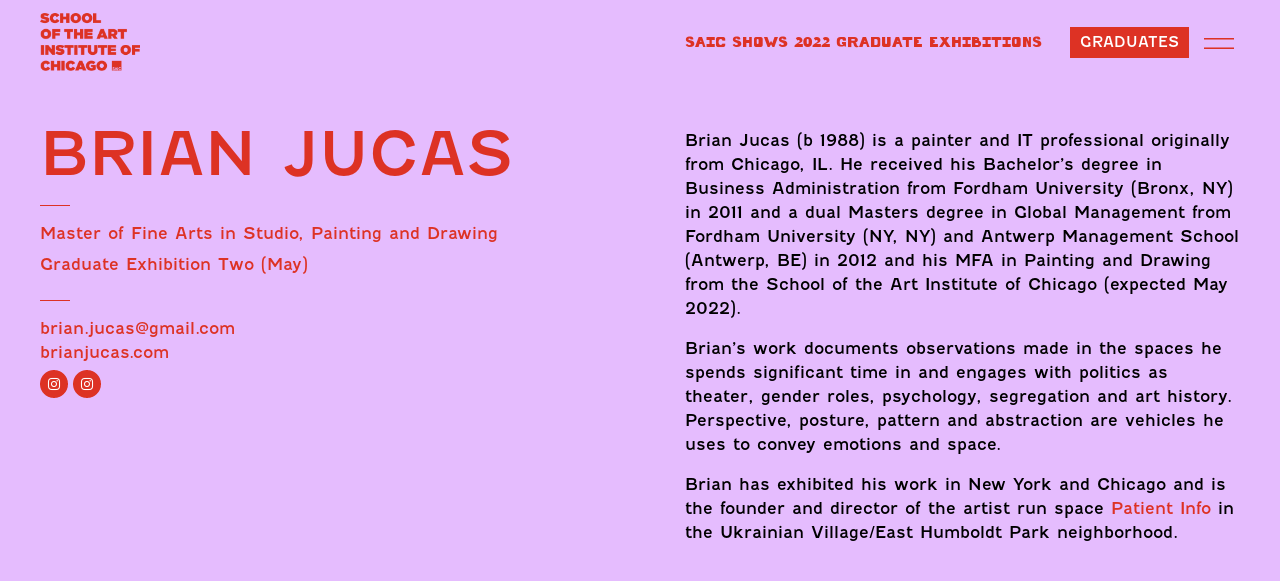

--- FILE ---
content_type: text/html; charset=UTF-8
request_url: https://sites.saic.edu/gradshow2022/artists/brian-jucas/?grad_type=mfa
body_size: 41794
content:
<!DOCTYPE html>
<html lang="en-US">
<head>
	<meta charset="UTF-8">
	<meta name="viewport" content="width=device-width, initial-scale=1, shrink-to-fit=no">
	<link rel="profile" href="http://gmpg.org/xfn/11">
		<!-- Google Tag Manager -->
	<script>(function(w,d,s,l,i){w[l]=w[l]||[];w[l].push({'gtm.start':
	new Date().getTime(),event:'gtm.js'});var f=d.getElementsByTagName(s)[0],
	j=d.createElement(s),dl=l!='dataLayer'?'&l='+l:'';j.async=true;j.src=
	'https://www.googletagmanager.com/gtm.js?id='+i+dl;f.parentNode.insertBefore(j,f);
	})(window,document,'script','dataLayer','GTM-KPJZH3');</script>
	<!-- End Google Tag Manager -->
		
	<title>Brian Jucas &#8211; SAIC Graduate Exhibition 2022</title>
<meta name='robots' content='max-image-preview:large' />
	<style>img:is([sizes="auto" i], [sizes^="auto," i]) { contain-intrinsic-size: 3000px 1500px }</style>
	<link rel='dns-prefetch' href='//use.typekit.net' />
<link rel="alternate" type="application/rss+xml" title="SAIC Graduate Exhibition 2022 &raquo; Feed" href="https://sites.saic.edu/gradshow2022/feed/" />
<link rel="alternate" type="application/rss+xml" title="SAIC Graduate Exhibition 2022 &raquo; Comments Feed" href="https://sites.saic.edu/gradshow2022/comments/feed/" />
<link rel="alternate" type="application/rss+xml" title="SAIC Graduate Exhibition 2022 &raquo; Brian Jucas Comments Feed" href="https://sites.saic.edu/gradshow2022/artists/brian-jucas/feed/" />
<script>
window._wpemojiSettings = {"baseUrl":"https:\/\/s.w.org\/images\/core\/emoji\/16.0.1\/72x72\/","ext":".png","svgUrl":"https:\/\/s.w.org\/images\/core\/emoji\/16.0.1\/svg\/","svgExt":".svg","source":{"concatemoji":"https:\/\/sites.saic.edu\/gradshow2022\/wp-includes\/js\/wp-emoji-release.min.js?ver=6.8.3"}};
/*! This file is auto-generated */
!function(s,n){var o,i,e;function c(e){try{var t={supportTests:e,timestamp:(new Date).valueOf()};sessionStorage.setItem(o,JSON.stringify(t))}catch(e){}}function p(e,t,n){e.clearRect(0,0,e.canvas.width,e.canvas.height),e.fillText(t,0,0);var t=new Uint32Array(e.getImageData(0,0,e.canvas.width,e.canvas.height).data),a=(e.clearRect(0,0,e.canvas.width,e.canvas.height),e.fillText(n,0,0),new Uint32Array(e.getImageData(0,0,e.canvas.width,e.canvas.height).data));return t.every(function(e,t){return e===a[t]})}function u(e,t){e.clearRect(0,0,e.canvas.width,e.canvas.height),e.fillText(t,0,0);for(var n=e.getImageData(16,16,1,1),a=0;a<n.data.length;a++)if(0!==n.data[a])return!1;return!0}function f(e,t,n,a){switch(t){case"flag":return n(e,"\ud83c\udff3\ufe0f\u200d\u26a7\ufe0f","\ud83c\udff3\ufe0f\u200b\u26a7\ufe0f")?!1:!n(e,"\ud83c\udde8\ud83c\uddf6","\ud83c\udde8\u200b\ud83c\uddf6")&&!n(e,"\ud83c\udff4\udb40\udc67\udb40\udc62\udb40\udc65\udb40\udc6e\udb40\udc67\udb40\udc7f","\ud83c\udff4\u200b\udb40\udc67\u200b\udb40\udc62\u200b\udb40\udc65\u200b\udb40\udc6e\u200b\udb40\udc67\u200b\udb40\udc7f");case"emoji":return!a(e,"\ud83e\udedf")}return!1}function g(e,t,n,a){var r="undefined"!=typeof WorkerGlobalScope&&self instanceof WorkerGlobalScope?new OffscreenCanvas(300,150):s.createElement("canvas"),o=r.getContext("2d",{willReadFrequently:!0}),i=(o.textBaseline="top",o.font="600 32px Arial",{});return e.forEach(function(e){i[e]=t(o,e,n,a)}),i}function t(e){var t=s.createElement("script");t.src=e,t.defer=!0,s.head.appendChild(t)}"undefined"!=typeof Promise&&(o="wpEmojiSettingsSupports",i=["flag","emoji"],n.supports={everything:!0,everythingExceptFlag:!0},e=new Promise(function(e){s.addEventListener("DOMContentLoaded",e,{once:!0})}),new Promise(function(t){var n=function(){try{var e=JSON.parse(sessionStorage.getItem(o));if("object"==typeof e&&"number"==typeof e.timestamp&&(new Date).valueOf()<e.timestamp+604800&&"object"==typeof e.supportTests)return e.supportTests}catch(e){}return null}();if(!n){if("undefined"!=typeof Worker&&"undefined"!=typeof OffscreenCanvas&&"undefined"!=typeof URL&&URL.createObjectURL&&"undefined"!=typeof Blob)try{var e="postMessage("+g.toString()+"("+[JSON.stringify(i),f.toString(),p.toString(),u.toString()].join(",")+"));",a=new Blob([e],{type:"text/javascript"}),r=new Worker(URL.createObjectURL(a),{name:"wpTestEmojiSupports"});return void(r.onmessage=function(e){c(n=e.data),r.terminate(),t(n)})}catch(e){}c(n=g(i,f,p,u))}t(n)}).then(function(e){for(var t in e)n.supports[t]=e[t],n.supports.everything=n.supports.everything&&n.supports[t],"flag"!==t&&(n.supports.everythingExceptFlag=n.supports.everythingExceptFlag&&n.supports[t]);n.supports.everythingExceptFlag=n.supports.everythingExceptFlag&&!n.supports.flag,n.DOMReady=!1,n.readyCallback=function(){n.DOMReady=!0}}).then(function(){return e}).then(function(){var e;n.supports.everything||(n.readyCallback(),(e=n.source||{}).concatemoji?t(e.concatemoji):e.wpemoji&&e.twemoji&&(t(e.twemoji),t(e.wpemoji)))}))}((window,document),window._wpemojiSettings);
</script>
<style id='wp-emoji-styles-inline-css'>

	img.wp-smiley, img.emoji {
		display: inline !important;
		border: none !important;
		box-shadow: none !important;
		height: 1em !important;
		width: 1em !important;
		margin: 0 0.07em !important;
		vertical-align: -0.1em !important;
		background: none !important;
		padding: 0 !important;
	}
</style>
<link rel='stylesheet' id='wp-block-library-css' href='https://sites.saic.edu/gradshow2022/wp-includes/css/dist/block-library/style.min.css?ver=6.8.3' media='all' />
<style id='classic-theme-styles-inline-css'>
/*! This file is auto-generated */
.wp-block-button__link{color:#fff;background-color:#32373c;border-radius:9999px;box-shadow:none;text-decoration:none;padding:calc(.667em + 2px) calc(1.333em + 2px);font-size:1.125em}.wp-block-file__button{background:#32373c;color:#fff;text-decoration:none}
</style>
<style id='global-styles-inline-css'>
:root{--wp--preset--aspect-ratio--square: 1;--wp--preset--aspect-ratio--4-3: 4/3;--wp--preset--aspect-ratio--3-4: 3/4;--wp--preset--aspect-ratio--3-2: 3/2;--wp--preset--aspect-ratio--2-3: 2/3;--wp--preset--aspect-ratio--16-9: 16/9;--wp--preset--aspect-ratio--9-16: 9/16;--wp--preset--color--black: #000000;--wp--preset--color--cyan-bluish-gray: #abb8c3;--wp--preset--color--white: #ffffff;--wp--preset--color--pale-pink: #f78da7;--wp--preset--color--vivid-red: #cf2e2e;--wp--preset--color--luminous-vivid-orange: #ff6900;--wp--preset--color--luminous-vivid-amber: #fcb900;--wp--preset--color--light-green-cyan: #7bdcb5;--wp--preset--color--vivid-green-cyan: #00d084;--wp--preset--color--pale-cyan-blue: #8ed1fc;--wp--preset--color--vivid-cyan-blue: #0693e3;--wp--preset--color--vivid-purple: #9b51e0;--wp--preset--gradient--vivid-cyan-blue-to-vivid-purple: linear-gradient(135deg,rgba(6,147,227,1) 0%,rgb(155,81,224) 100%);--wp--preset--gradient--light-green-cyan-to-vivid-green-cyan: linear-gradient(135deg,rgb(122,220,180) 0%,rgb(0,208,130) 100%);--wp--preset--gradient--luminous-vivid-amber-to-luminous-vivid-orange: linear-gradient(135deg,rgba(252,185,0,1) 0%,rgba(255,105,0,1) 100%);--wp--preset--gradient--luminous-vivid-orange-to-vivid-red: linear-gradient(135deg,rgba(255,105,0,1) 0%,rgb(207,46,46) 100%);--wp--preset--gradient--very-light-gray-to-cyan-bluish-gray: linear-gradient(135deg,rgb(238,238,238) 0%,rgb(169,184,195) 100%);--wp--preset--gradient--cool-to-warm-spectrum: linear-gradient(135deg,rgb(74,234,220) 0%,rgb(151,120,209) 20%,rgb(207,42,186) 40%,rgb(238,44,130) 60%,rgb(251,105,98) 80%,rgb(254,248,76) 100%);--wp--preset--gradient--blush-light-purple: linear-gradient(135deg,rgb(255,206,236) 0%,rgb(152,150,240) 100%);--wp--preset--gradient--blush-bordeaux: linear-gradient(135deg,rgb(254,205,165) 0%,rgb(254,45,45) 50%,rgb(107,0,62) 100%);--wp--preset--gradient--luminous-dusk: linear-gradient(135deg,rgb(255,203,112) 0%,rgb(199,81,192) 50%,rgb(65,88,208) 100%);--wp--preset--gradient--pale-ocean: linear-gradient(135deg,rgb(255,245,203) 0%,rgb(182,227,212) 50%,rgb(51,167,181) 100%);--wp--preset--gradient--electric-grass: linear-gradient(135deg,rgb(202,248,128) 0%,rgb(113,206,126) 100%);--wp--preset--gradient--midnight: linear-gradient(135deg,rgb(2,3,129) 0%,rgb(40,116,252) 100%);--wp--preset--font-size--small: 13px;--wp--preset--font-size--medium: 20px;--wp--preset--font-size--large: 36px;--wp--preset--font-size--x-large: 42px;--wp--preset--spacing--20: 0.44rem;--wp--preset--spacing--30: 0.67rem;--wp--preset--spacing--40: 1rem;--wp--preset--spacing--50: 1.5rem;--wp--preset--spacing--60: 2.25rem;--wp--preset--spacing--70: 3.38rem;--wp--preset--spacing--80: 5.06rem;--wp--preset--shadow--natural: 6px 6px 9px rgba(0, 0, 0, 0.2);--wp--preset--shadow--deep: 12px 12px 50px rgba(0, 0, 0, 0.4);--wp--preset--shadow--sharp: 6px 6px 0px rgba(0, 0, 0, 0.2);--wp--preset--shadow--outlined: 6px 6px 0px -3px rgba(255, 255, 255, 1), 6px 6px rgba(0, 0, 0, 1);--wp--preset--shadow--crisp: 6px 6px 0px rgba(0, 0, 0, 1);}:where(.is-layout-flex){gap: 0.5em;}:where(.is-layout-grid){gap: 0.5em;}body .is-layout-flex{display: flex;}.is-layout-flex{flex-wrap: wrap;align-items: center;}.is-layout-flex > :is(*, div){margin: 0;}body .is-layout-grid{display: grid;}.is-layout-grid > :is(*, div){margin: 0;}:where(.wp-block-columns.is-layout-flex){gap: 2em;}:where(.wp-block-columns.is-layout-grid){gap: 2em;}:where(.wp-block-post-template.is-layout-flex){gap: 1.25em;}:where(.wp-block-post-template.is-layout-grid){gap: 1.25em;}.has-black-color{color: var(--wp--preset--color--black) !important;}.has-cyan-bluish-gray-color{color: var(--wp--preset--color--cyan-bluish-gray) !important;}.has-white-color{color: var(--wp--preset--color--white) !important;}.has-pale-pink-color{color: var(--wp--preset--color--pale-pink) !important;}.has-vivid-red-color{color: var(--wp--preset--color--vivid-red) !important;}.has-luminous-vivid-orange-color{color: var(--wp--preset--color--luminous-vivid-orange) !important;}.has-luminous-vivid-amber-color{color: var(--wp--preset--color--luminous-vivid-amber) !important;}.has-light-green-cyan-color{color: var(--wp--preset--color--light-green-cyan) !important;}.has-vivid-green-cyan-color{color: var(--wp--preset--color--vivid-green-cyan) !important;}.has-pale-cyan-blue-color{color: var(--wp--preset--color--pale-cyan-blue) !important;}.has-vivid-cyan-blue-color{color: var(--wp--preset--color--vivid-cyan-blue) !important;}.has-vivid-purple-color{color: var(--wp--preset--color--vivid-purple) !important;}.has-black-background-color{background-color: var(--wp--preset--color--black) !important;}.has-cyan-bluish-gray-background-color{background-color: var(--wp--preset--color--cyan-bluish-gray) !important;}.has-white-background-color{background-color: var(--wp--preset--color--white) !important;}.has-pale-pink-background-color{background-color: var(--wp--preset--color--pale-pink) !important;}.has-vivid-red-background-color{background-color: var(--wp--preset--color--vivid-red) !important;}.has-luminous-vivid-orange-background-color{background-color: var(--wp--preset--color--luminous-vivid-orange) !important;}.has-luminous-vivid-amber-background-color{background-color: var(--wp--preset--color--luminous-vivid-amber) !important;}.has-light-green-cyan-background-color{background-color: var(--wp--preset--color--light-green-cyan) !important;}.has-vivid-green-cyan-background-color{background-color: var(--wp--preset--color--vivid-green-cyan) !important;}.has-pale-cyan-blue-background-color{background-color: var(--wp--preset--color--pale-cyan-blue) !important;}.has-vivid-cyan-blue-background-color{background-color: var(--wp--preset--color--vivid-cyan-blue) !important;}.has-vivid-purple-background-color{background-color: var(--wp--preset--color--vivid-purple) !important;}.has-black-border-color{border-color: var(--wp--preset--color--black) !important;}.has-cyan-bluish-gray-border-color{border-color: var(--wp--preset--color--cyan-bluish-gray) !important;}.has-white-border-color{border-color: var(--wp--preset--color--white) !important;}.has-pale-pink-border-color{border-color: var(--wp--preset--color--pale-pink) !important;}.has-vivid-red-border-color{border-color: var(--wp--preset--color--vivid-red) !important;}.has-luminous-vivid-orange-border-color{border-color: var(--wp--preset--color--luminous-vivid-orange) !important;}.has-luminous-vivid-amber-border-color{border-color: var(--wp--preset--color--luminous-vivid-amber) !important;}.has-light-green-cyan-border-color{border-color: var(--wp--preset--color--light-green-cyan) !important;}.has-vivid-green-cyan-border-color{border-color: var(--wp--preset--color--vivid-green-cyan) !important;}.has-pale-cyan-blue-border-color{border-color: var(--wp--preset--color--pale-cyan-blue) !important;}.has-vivid-cyan-blue-border-color{border-color: var(--wp--preset--color--vivid-cyan-blue) !important;}.has-vivid-purple-border-color{border-color: var(--wp--preset--color--vivid-purple) !important;}.has-vivid-cyan-blue-to-vivid-purple-gradient-background{background: var(--wp--preset--gradient--vivid-cyan-blue-to-vivid-purple) !important;}.has-light-green-cyan-to-vivid-green-cyan-gradient-background{background: var(--wp--preset--gradient--light-green-cyan-to-vivid-green-cyan) !important;}.has-luminous-vivid-amber-to-luminous-vivid-orange-gradient-background{background: var(--wp--preset--gradient--luminous-vivid-amber-to-luminous-vivid-orange) !important;}.has-luminous-vivid-orange-to-vivid-red-gradient-background{background: var(--wp--preset--gradient--luminous-vivid-orange-to-vivid-red) !important;}.has-very-light-gray-to-cyan-bluish-gray-gradient-background{background: var(--wp--preset--gradient--very-light-gray-to-cyan-bluish-gray) !important;}.has-cool-to-warm-spectrum-gradient-background{background: var(--wp--preset--gradient--cool-to-warm-spectrum) !important;}.has-blush-light-purple-gradient-background{background: var(--wp--preset--gradient--blush-light-purple) !important;}.has-blush-bordeaux-gradient-background{background: var(--wp--preset--gradient--blush-bordeaux) !important;}.has-luminous-dusk-gradient-background{background: var(--wp--preset--gradient--luminous-dusk) !important;}.has-pale-ocean-gradient-background{background: var(--wp--preset--gradient--pale-ocean) !important;}.has-electric-grass-gradient-background{background: var(--wp--preset--gradient--electric-grass) !important;}.has-midnight-gradient-background{background: var(--wp--preset--gradient--midnight) !important;}.has-small-font-size{font-size: var(--wp--preset--font-size--small) !important;}.has-medium-font-size{font-size: var(--wp--preset--font-size--medium) !important;}.has-large-font-size{font-size: var(--wp--preset--font-size--large) !important;}.has-x-large-font-size{font-size: var(--wp--preset--font-size--x-large) !important;}
:where(.wp-block-post-template.is-layout-flex){gap: 1.25em;}:where(.wp-block-post-template.is-layout-grid){gap: 1.25em;}
:where(.wp-block-columns.is-layout-flex){gap: 2em;}:where(.wp-block-columns.is-layout-grid){gap: 2em;}
:root :where(.wp-block-pullquote){font-size: 1.5em;line-height: 1.6;}
</style>
<link rel='stylesheet' id='understrap-styles-css' href='https://sites.saic.edu/gradshow2022/wp-content/themes/grad-ex-2020/css/theme.min.css?ver=0.9.4.1680126851' media='all' />
<link rel='stylesheet' id='gradshow-fonts-css' href='https://use.typekit.net/mif3mzi.css?ver=0.9.4.1680126851' media='all' />
<link rel='stylesheet' id='gradshow22-fonts-css' href='https://use.typekit.net/auu0cjx.css?ver=6.8.3' media='all' />
<script src="https://sites.saic.edu/gradshow2022/wp-includes/js/jquery/jquery.min.js?ver=3.7.1" id="jquery-core-js"></script>
<script src="https://sites.saic.edu/gradshow2022/wp-includes/js/jquery/jquery-migrate.min.js?ver=3.4.1" id="jquery-migrate-js"></script>
<link rel="https://api.w.org/" href="https://sites.saic.edu/gradshow2022/wp-json/" /><link rel="alternate" title="JSON" type="application/json" href="https://sites.saic.edu/gradshow2022/wp-json/wp/v2/artists/1396" /><link rel="EditURI" type="application/rsd+xml" title="RSD" href="https://sites.saic.edu/gradshow2022/xmlrpc.php?rsd" />
<meta name="generator" content="WordPress 6.8.3" />
<link rel="canonical" href="https://sites.saic.edu/gradshow2022/artists/brian-jucas/" />
<link rel='shortlink' href='https://sites.saic.edu/gradshow2022/?p=1396' />
<link rel="alternate" title="oEmbed (JSON)" type="application/json+oembed" href="https://sites.saic.edu/gradshow2022/wp-json/oembed/1.0/embed?url=https%3A%2F%2Fsites.saic.edu%2Fgradshow2022%2Fartists%2Fbrian-jucas%2F" />
<link rel="alternate" title="oEmbed (XML)" type="text/xml+oembed" href="https://sites.saic.edu/gradshow2022/wp-json/oembed/1.0/embed?url=https%3A%2F%2Fsites.saic.edu%2Fgradshow2022%2Fartists%2Fbrian-jucas%2F&#038;format=xml" />
<link rel="pingback" href="https://sites.saic.edu/gradshow2022/xmlrpc.php">
<meta name="mobile-web-app-capable" content="yes">
<meta name="apple-mobile-web-app-capable" content="yes">
<meta name="apple-mobile-web-app-title" content="SAIC Graduate Exhibition 2022 - ">
		<style id="wp-custom-css">
			html {
    background-color: #de3224;
}
@import url('https://use.typekit.net/auu0cjx.css');

		</style>
			<link href="https://cdnjs.cloudflare.com/ajax/libs/ekko-lightbox/5.3.0/ekko-lightbox.css" rel="stylesheet">
	<style>
			</style>
</head>
<body class="wp-singular artists-template-default single single-artists postid-1396 single-format-standard wp-custom-logo wp-embed-responsive wp-theme-grad-ex-2020 gradshow2022" itemscope itemtype="http://schema.org/WebSite" class="wp-singular artists-template-default single single-artists postid-1396 single-format-standard wp-custom-logo wp-embed-responsive wp-theme-grad-ex-2020" >
	<!-- Google Tag Manager (noscript) -->
<noscript><iframe src="https://www.googletagmanager.com/ns.html?id=GTM-KPJZH3"
height="0" width="0" style="display:none;visibility:hidden"></iframe></noscript>
<!-- End Google Tag Manager (noscript) -->

<div class="site page-brian-jucas" id="page">
	<div class="artist-overlay"></div>
	<div class="container-fluid container-nav" id="static-nav">
		<div id="static-nav-bg"></div>
	<div class="row nav-row">
	<div class="col-4 col-md-3 col-lg-6">
	<!-- ******************* The Navbar Area ******************* -->
	<div id="wrapper-navbar">

		<a class="skip-link sr-only sr-only-focusable" href="#content">Skip to content</a>

		<nav id="main-nav" class="navbar navbar-expand-md navbar-dark" aria-labelledby="main-nav-label">
				
					<a href="https://sites.saic.edu/gradshow2022/" class="navbar-brand custom-logo-link" rel="home"><img width="320" height="186" src="https://sites.saic.edu/gradshow2022/wp-content/uploads/sites/140/2022/02/gs22-saic-logo.png" class="img-fluid" alt="School of the Art Institute of Chicago Graduate Exhibition" decoding="async" fetchpriority="high" /></a>
					<a href="https://sites.saic.edu/gradshow2022" class="navbar-brand custom-logo-link-mobile" rel="home"><img src="https://sites.saic.edu/gradshow2022/wp-content/uploads/sites/140/2022/02/gradshow-saic-mobile-logo.png" class="img-fluid" alt="School of the Art Institute of Chicago"></a>
					<!-- end custom logo -->

				<button class="navbar-toggler" type="button" data-toggle="collapse" data-target="#navbarNavDropdown" aria-controls="navbarNavDropdown" aria-expanded="false" aria-label="Toggle navigation">
					<span class="navbar-toggler-icon"></span>
				</button>

				<!-- The WordPress Menu goes here -->
				

		</nav><!-- .site-navigation -->

	</div><!-- #wrapper-navbar end -->
	</div>
	<div class="col-8 col-md-9 col-lg-6">
				<div class="gradsite-title nav-high">
			<a href="https://sites.saic.edu/gradshow2022">SAIC SHOWS 2022 GRADUATE EXHIBITIONS</a>
		</div>
					
		<div class="gradsite-nav-wrapper">
			<div class="gradsite-gradbutton">
								<a class="button" href="https://sites.saic.edu/gradshow2022/artists">Graduates</a>
							</div>
			<div class="gradsite-nav">
				<div class="sidebarCollapse">
					<svg id="hmb_1" data-name="hmb 1" xmlns="http://www.w3.org/2000/svg" viewBox="0 0 39.74 14.46"><defs><style>.hmb-1{fill:none;stroke-miterlimit:10;}</style></defs><title>hmb</title><line class="hmb-1" y1="1" x2="39.74" y2="1"/><line class="hmb-1" y1="13.46" x2="39.74" y2="13.46"/></svg>
				</div>
			</div>
		</div>
	</div>
</div>
<div class="row nav-row">
	<div class="col-12 nav-low">
		<div class="gradsite-title">
			SAIC SHOWS 2022 GRADUATE EXHIBITIONS		</div>
	</div>
</div>
</div>

<div class="wrapper top-wrapper" id="full-width-page-wrapper">
	<div class="artist-overlay"></div>
	<div class="container-fluid artist-container-fluid" id="content">

		<div class="row">

			<div class="col-md-12 content-area" id="primary">

				<main class="site-main" id="main" role="main">

					<article class="post-1396 artists type-artists status-publish format-standard has-post-thumbnail hentry" id="post-1396">

						<header class="entry-header row">
							<div class="col-12 col-md-6 entry-header-col">
								<h2 class="entry-title">Brian Jucas</h2>																<div class="artist-department"><div class="artist-department-break"><hr></div>Master of Fine Arts in Studio, Painting and Drawing</div>
																																<div class="artist-department">
									<a href="/gradshow2022/grad2">
									Graduate Exhibition Two (May)</a></div>
								

																									<div class="artist-department">
										<div class="artist-department-break"><hr></div>
									</div>
																<div class="artist-email">
									<a target="_blank" href="mailto:brian.jucas@gmail.com">brian.jucas@gmail.com</a></div>
								<div class="artist-website">
									<a target="_blank" href="https://brianjucas.com/">brianjucas.com</a></div>
								<div class="artist-social-wrapper">
																				<div class="icon social instagram"><a target="_blank" href="https://www.instagram.com/newyorktimes.news/"><i class="fa fa-instagram "></i></a></div>
											
																						<div class="icon social instagram"><a target="_blank" href="https://www.instagram.com/patientinfo/"><i class="fa fa-instagram "></i></a></div>
											
																			</div>
																
							</div>
							<div class="col-12 col-md-6 entry-header-col">
								<div class="artist-bio"><p>Brian Jucas (b 1988) is a painter and IT professional originally from Chicago, IL. He received his Bachelor’s degree in Business Administration from Fordham University (Bronx, NY) in 2011 and a dual Masters degree in Global Management from Fordham University (NY, NY) and Antwerp Management School (Antwerp, BE) in 2012 and his MFA in Painting and Drawing from the School of the Art Institute of Chicago (expected May 2022).</p>
<p>Brian’s work documents observations made in the spaces he spends significant time in and engages with politics as theater, gender roles, psychology, segregation and art history. Perspective, posture, pattern and abstraction are vehicles he uses to convey emotions and space.</p>
<p>Brian has exhibited his work in New York and Chicago and is the founder and director of the artist run space <a href="https://www.patientinfo.club/">Patient Info</a> in the Ukrainian Village/East Humboldt Park neighborhood.</p>
</div>
							</div>
							<div class="clear"></div>
							<div class="entry-meta">
																	</div><!-- .entry-meta -->
						</header><!-- .entry-header -->

					</article>

				</main><!-- #main -->

			</div><!-- .col -->

		</div><!-- .row -->

	</div><!-- #content -->
	<div class="down-arrow" id="scrollDown">
		 <svg id="Arrow-d" data-name="Arrow Down" xmlns="http://www.w3.org/2000/svg" viewBox="0 0 71.3 119.52"><defs><style>.arrow-line{fill:none;stroke-miterlimit:10;stroke-width:2px;}</style></defs><title>Arrow-d</title><polyline class="arrow-line" points="70.44 60.67 35.66 118.45 35.64 118.45 0.86 60.67"/><line class="arrow-line" x1="35.65" y1="117.58" x2="35.65"/></svg>	</div>
</div><!-- #single-wrapper -->

<div class="wrapper first" id="full-width-page-wrapper">
	<!-- <div class="wrapper-overlay"></div> -->
	<div class="container-fluid template2021" id="content">

				
<div class="row">
	<div class="col-12">
		<div class="artist-image-wrapper image1">
			<div class="artist-image" >
				<a href="https://sites.saic.edu/gradshow2022/wp-content/uploads/sites/140/2022/03/Jucas_1.jpg" data-toggle="lightbox" data-gallery="artist-gallery" data-footer="<i>Labor vs Leisure</i>, 2021, Oil, and acrylic on canvas, 70 x 64 in.">
					<div class="artist-image-overlay"></div>
 
                	<img alt="Brian Jucas - Labor vs Leisure" src="https://sites.saic.edu/gradshow2022/wp-content/uploads/sites/140/2022/03/Jucas_1.jpg" class="img-fluid">
            	</a>
            	<div class="artist-image-captions">
					<div class="artist-image-captions-title">
						<i>Labor vs Leisure</i>, 2021, Oil, and acrylic on canvas, 70 x 64 in.					</div>
					<div class="artist-image-captions-desciption"></div>

				</div>
			</div>

		</div>
	</div>

</div>


<div class="row">
	<div class="col-12">
		<div class="artist-image-wrapper image2">
			<div class="artist-image" >
				<a href="https://sites.saic.edu/gradshow2022/wp-content/uploads/sites/140/2022/03/Jucas_2.jpg" data-toggle="lightbox" data-gallery="artist-gallery" data-footer="<i>Gekas Corner</i>, 2021, Oil, and acrylic on canvas, 66 x 78 in.">
					<div class="artist-image-overlay"></div>
 
                	<img alt="Brian Jucas - Gekas Corner" src="https://sites.saic.edu/gradshow2022/wp-content/uploads/sites/140/2022/03/Jucas_2.jpg" class="img-fluid">
            	</a>
            	<div class="artist-image-captions">
					<div class="artist-image-captions-title">
						<i>Gekas Corner</i>, 2021, Oil, and acrylic on canvas, 66 x 78 in.					</div>
					<div class="artist-image-captions-desciption"></div>

				</div>
			</div>

		</div>
	</div>

</div>



<div class="row">
	<div class="col-12">
		<div class="artist-image-wrapper image3">
			<div class="artist-image" >
				<a href="https://sites.saic.edu/gradshow2022/wp-content/uploads/sites/140/2022/03/Jucas_3.jpg" data-toggle="lightbox" data-gallery="artist-gallery" data-footer="<i>Shifting Permanence</i>, 2021, Oil on canvas, 52 x 48 in.">
					<div class="artist-image-overlay"></div>
 
                	<img alt="Brian Jucas - Shifting Permanence" src="https://sites.saic.edu/gradshow2022/wp-content/uploads/sites/140/2022/03/Jucas_3.jpg" class="img-fluid">
            	</a>
            	<div class="artist-image-captions">
					<div class="artist-image-captions-title">
						<i>Shifting Permanence</i>, 2021, Oil on canvas, 52 x 48 in.					</div>
					<div class="artist-image-captions-desciption"></div>

				</div>
			</div>

		</div>
	</div>

</div>



<div class="row">
	<div class="col-12">
		<div class="artist-image-wrapper image4">
			<div class="artist-image" >
				<a href="https://sites.saic.edu/gradshow2022/wp-content/uploads/sites/140/2022/03/Jucas_4.jpg" data-toggle="lightbox" data-gallery="artist-gallery" data-footer="<i>Cuomo</i>, 2021, Oil, and acrylic on canvas, 54 x 80 in.">
					<div class="artist-image-overlay"></div>
 
                	<img alt="Brian Jucas - Cuomo" src="https://sites.saic.edu/gradshow2022/wp-content/uploads/sites/140/2022/03/Jucas_4.jpg" class="img-fluid">
            	</a>
            	<div class="artist-image-captions">
					<div class="artist-image-captions-title">
						<i>Cuomo</i>, 2021, Oil, and acrylic on canvas, 54 x 80 in.					</div>
					<div class="artist-image-captions-desciption"></div>

				</div>
			</div>

		</div>
	</div>

</div>



<div class="row">
	<div class="col-12">
		<div class="artist-image-wrapper image5">
			<div class="artist-image" >
				<a href="https://sites.saic.edu/gradshow2022/wp-content/uploads/sites/140/2022/03/Jucas_5.jpg" data-toggle="lightbox" data-gallery="artist-gallery" data-footer="<i>Measured Drama</i>, 2021, Oil, and acrylic on canvas, 48 x 62 in.">
					<div class="artist-image-overlay"></div>
 
                	<img alt="Brian Jucas - Measured Drama" src="https://sites.saic.edu/gradshow2022/wp-content/uploads/sites/140/2022/03/Jucas_5.jpg" class="img-fluid">
            	</a>
            	<div class="artist-image-captions">
					<div class="artist-image-captions-title">
						<i>Measured Drama</i>, 2021, Oil, and acrylic on canvas, 48 x 62 in.					</div>
					<div class="artist-image-captions-desciption"></div>

				</div>
			</div>

		</div>
	</div>

</div>


























<div class="row">
	<div class="col-12">
		<div class="full-description-wrapper">
			<p>My current work explores psychological interior spaces that are based on my lived experiences. The compositions involve elements from both portraiture and landscape painting, but hover in a space between. These paintings document observations made in the spaces I&#8217;ve spent significant time (e.g., the studio, a billiards room, my backyard, the internet). Deliberate decisions are made to focus on certain areas or objects and decisions are made to ignore others. </p>
<p>My paintings are machines that make machines and those machines make more machines.</p>
		</div>
	</div>
</div>





<br><br><br><br>


<article class="post-1396 artists type-artists status-publish format-standard has-post-thumbnail hentry" id="post-1396">


	<div class="entry-content">

		
	</div><!-- .entry-content -->

	<footer class="entry-footer">

		
	</footer><!-- .entry-footer -->
</article><!-- #post-## -->

	</div>

</div>


<div class="wrapper" id="wrapper-artist-nav">

  <div class="container-fluid container-full">

    <div class="row">

      <div class="col-12 col-sm-6 artist-nav-wrapper nav-wrapper-left ">
                <a href="https://sites.saic.edu/gradshow2022/filters/mfa">
        <div class="artist-arrow-wrapper arrow-wrapper-left">
          
          <div class="artist-arrow">

            <svg id="Arrow-l" data-name="Arrow Left" xmlns="http://www.w3.org/2000/svg" viewBox="0 0 119.52 71.3"><defs><style>.arrow-line{fill:none;stroke-miterlimit:10;stroke-width:2px;}</style></defs><title>Arrow-L</title><polyline class="arrow-line" points="58.85 70.44 1.07 35.66 1.07 35.64 58.86 0.86"/><line class="arrow-line" x1="1.94" y1="35.65" x2="119.52" y2="35.65"/></svg>            
          </div>  
          <div class="artist-arrow-blurb">
            Back to group
          </div>
        </div>
        </a>
      </div>






      <div class="col-12 col-sm-6 artist-nav-wrapper nav-wrapper-right">
        

   
        <div class="artist-arrow-wrapper arrow-wrapper-right">
          
            <div class="artist-arrow-blurb">
              More graduates in this group             </div>
            <div class="artist-arrow">
              <svg id="Arrow-r" data-name="Arrow Right" xmlns="http://www.w3.org/2000/svg" viewBox="0 0 119.52 71.3"><defs><style>.arrow-line{fill:none;stroke-miterlimit:10;stroke-width:2px;}</style></defs><title>Arrow-R</title><polyline class="arrow-line" points="60.67 0.86 118.45 35.64 118.45 35.66 60.67 70.44"/><line class="arrow-line" x1="117.58" y1="35.65" y2="35.65"/></svg>                
            </div>
          
        </div>
        </a>
      </div>

    </div>

  </div>

</div>

<div class="wrapper" id="wrapper-footer">

	<div class="container-fluid">

		<div class="row">

			<div class="col-12">

				<footer class="site-footer" id="colophon">

					<div class="row">
            <div class="col-12 col-md-6 footer-contact">
              <div class="footer-logo">
                <a target="_blank" href="https://www.saic.edu/"><img src="/files/saic-white-sidew.png"></a>
              </div>
              <div>
                <p>33 E. Washington Street,<br />
Chicago, IL 60602<br />
312.845.5910<br />
<a href="https://www.saic.edu" target="_blank" rel="noopener">saic.edu</a><br />
<a href="mailto:exhibitions-saic@saic.edu">exhibitions-saic@saic.edu</a></p>
              </div>
              <div class="artist-social-wrapper">
                                              <div class='icon social'><a target="_blank" href="https://www.facebook.com/saic.events"><i class='fa fa-facebook'></i></a></div>
                                                        <div class='icon social'><a target="_blank" href="https://twitter.com/saic_news"><i class='fa fa-twitter'></i></a></div>
                                                        <div class='icon social'><a target="_blank" href="https://instagram.com/saicpics#"><i class='fa fa-instagram'></i></a></div>
                                                        <div class='icon social'><a target="_blank" href="https://www.youtube.com/channel/UCjBZvuUWFY4sTdLJCs5saSw"><i class='fa fa-youtube'></i></a></div>
                                            
              </div>
                              <a  target="_blank" href="https://sites.saic.edu/shows"></a>
                          </div>

              <div class="col-12 col-md-6 footer-text">
                               <div class="footer-sponsors">
                                            <div class="footer-sponsor"><img src="https://sites.saic.edu/gradshow2022/wp-content/uploads/sites/140/2022/02/Blick_Art_White_Stacked.png" alt="Blick Art Materials"></div>
                                            <div class="footer-sponsor"><img src="https://sites.saic.edu/gradshow2022/wp-content/uploads/sites/140/2022/02/aiwhite.png" alt="Illinois Arts Council Agency"></div>
                                            </div>
                              <div class="footer-text-blurb">
                <p><b>About SAIC</b><br />
For more than 150 years, the School of the Art Institute of Chicago (SAIC) has been a leader in educating the world’s most influential artists, designers, and scholars. <a href="https://www.saic.edu/about">Learn more</a>.</p>
<p>The views expressed on this website are those of the individual participants and do not necessarily represent the position of The School of the Art Institute of Chicago.</p>
                </div>
              </div>

        </div>
        <div class="row">

          <div class="col-12">
            <div class="footer-copyright">
              <hr>
            &copy; 2026 School of the Art Institute of Chicago
            </div>
          </div>

      </div>
						
				</footer><!-- #colophon -->

			</div><!--col end -->

		</div><!-- row end -->

	</div><!-- container end -->

</div><!-- wrapper end -->

</div><!-- #page we need this extra closing tag here -->

<script type="speculationrules">
{"prefetch":[{"source":"document","where":{"and":[{"href_matches":"\/gradshow2022\/*"},{"not":{"href_matches":["\/gradshow2022\/wp-*.php","\/gradshow2022\/wp-admin\/*","\/gradshow2022\/wp-content\/uploads\/sites\/140\/*","\/gradshow2022\/wp-content\/*","\/gradshow2022\/wp-content\/plugins\/*","\/gradshow2022\/wp-content\/themes\/grad-ex-2020\/*","\/gradshow2022\/*\\?(.+)"]}},{"not":{"selector_matches":"a[rel~=\"nofollow\"]"}},{"not":{"selector_matches":".no-prefetch, .no-prefetch a"}}]},"eagerness":"conservative"}]}
</script>
<script src="https://sites.saic.edu/gradshow2022/wp-content/themes/grad-ex-2020/js/ekko-lightbox.js?ver=5.3.0" id="ekko-lightbox-js"></script>
<script src="https://sites.saic.edu/gradshow2022/wp-content/themes/grad-ex-2020/js/theme.min.js?ver=0.9.4.1591295380" id="understrap-scripts-js"></script>
<script src="https://sites.saic.edu/gradshow2022/wp-includes/js/comment-reply.min.js?ver=6.8.3" id="comment-reply-js" async data-wp-strategy="async"></script>


<div id="nav-sidebar">
<div class="sidebarCollapse">
  <svg id="Thin_X" data-name="Thin X" xmlns="http://www.w3.org/2000/svg" viewBox="0 0 27.6 27.6"><defs><style>.cls-1{fill:none;stroke-miterlimit:10;stroke-width:2px;}</style></defs><title>thin-x</title><line class="cls-1" x1="0.71" y1="26.89" x2="26.89" y2="0.71"/><line class="cls-1" x1="26.89" y1="26.89" x2="0.71" y2="0.71"/></svg>
</div>
<div id="navbarNavDropdown" class="sidebar-links navbar-collapse"><ul id="main-menu" class="navbar-nav ml-auto"><li itemscope="itemscope" itemtype="https://www.schema.org/SiteNavigationElement" id="menu-item-1010" class="menu-item menu-item-type-post_type menu-item-object-page menu-item-1010 nav-item"><a title="Graduate Exhibition One" href="https://sites.saic.edu/gradshow2022/grad/" class="nav-link">Graduate Exhibition One</a></li>
<li itemscope="itemscope" itemtype="https://www.schema.org/SiteNavigationElement" id="menu-item-1012" class="menu-item menu-item-type-post_type menu-item-object-page menu-item-1012 nav-item"><a title="IMPACT Performance Festival" href="https://sites.saic.edu/gradshow2022/impact/" class="nav-link">IMPACT Performance Festival</a></li>
<li itemscope="itemscope" itemtype="https://www.schema.org/SiteNavigationElement" id="menu-item-1009" class="menu-item menu-item-type-post_type menu-item-object-page menu-item-1009 nav-item"><a title="Film, Video, New Media, Animation, and Sound (FVNMAS) Festival" href="https://sites.saic.edu/gradshow2022/fvnmas-festival/" class="nav-link">Film, Video, New Media, Animation, and Sound (FVNMAS) Festival</a></li>
<li itemscope="itemscope" itemtype="https://www.schema.org/SiteNavigationElement" id="menu-item-1011" class="menu-item menu-item-type-post_type menu-item-object-page menu-item-1011 nav-item"><a title="Graduate Exhibition Two" href="https://sites.saic.edu/gradshow2022/grad2/" class="nav-link">Graduate Exhibition Two</a></li>
<li itemscope="itemscope" itemtype="https://www.schema.org/SiteNavigationElement" id="menu-item-1384" class="menu-item menu-item-type-post_type menu-item-object-page menu-item-1384 nav-item"><a title="Low-Residency MFA Exhibition" href="https://sites.saic.edu/gradshow2022/lowres/" class="nav-link">Low-Residency MFA Exhibition</a></li>
</ul></div></div>


<div class="modal fade" id="modal_image" role="dialog">
    <div class="modal-dialog">
    
        <!-- Modal content-->
        <div class="modal-content">
            <!-- <div class="modal-header"> -->
                <button type="button" class="close" data-dismiss="modal">&times;</button>
            <!-- </div> -->
            <div style="text-align:center;" class="modal-body">
                <div class="modal-text">
                </div>
                  <img class = "image_modal" src="" /> 
            </div>
            
        </div>
      
    </div>
</div>


<div class="modal fade" id="modal_black" role="dialog">
    <div class="modal-dialog">
    
        <!-- Modal content-->
        <div class="modal-content">
            <!-- <div class="modal-header"> -->
                <button type="button" class="close" data-dismiss="modal"><svg id="Cross-X" data-name="Cross X" xmlns="http://www.w3.org/2000/svg" viewBox="0 0 44.9 44.9"><defs><style>.cross-1{fill:none;stroke-miterlimit:10;stroke-width:2px;}</style></defs><title>x-out</title><line class="cross-1" x1="44.19" y1="0.71" x2="0.71" y2="44.19"/><line class="cross-1" x1="0.71" y1="0.71" x2="44.19" y2="44.19"/></svg></button>
            <!-- </div> -->
            <div class="modal-body">
                <div class="modal-text">
                </div>
                 
            </div>
            
        </div>
      
    </div>
</div>

<script>
jQuery(document).ready(function(){
    jQuery('#modal_image').on('show.bs.modal', function (e) {
       var src = jQuery(e.relatedTarget).attr('data-src');
       var text = jQuery(e.relatedTarget).attr('data-txt');
       jQuery(this).find('.modal-body > img.image_modal').attr('src', src);
       jQuery(this).find('.modal-body > div.modal-text').html( text );
    });



    jQuery('#modal_black').on('show.bs.modal', function (e) {
      var text = jQuery(e.relatedTarget).data('text');
       jQuery(this).find('.modal-body > div.modal-text').html( text );
    });
    


  jQuery('.sidebarCollapse').on('click', function () {
        jQuery('#nav-sidebar').toggleClass('active');
    });



  jQuery("#scrollDown").click(function() {
      var next;
      next = jQuery(".first");
       jQuery('html,body').animate({ scrollTop: next.offset().top-85
            }, 1000);
  });

  var windowHeightStart = (jQuery(window).height() + 50);
  var currentScrollPosStart = window.pageYOffset;
  if (currentScrollPosStart > (windowHeightStart * 1)){
    document.getElementById("static-nav-bg").style.opacity = "1";
  }


});



jQuery(document).on('click', '[data-toggle="lightbox"]', function(event) {
                event.preventDefault();
                jQuery(this).ekkoLightbox({
                  type: 'image',
                  alwaysShowClose: true,
                  leftArrow:'<span>&#10094;</span>',
                  rightArrow:'<span>&#10095;</span>',
                  maxWidth: 9999,
                  maxHeight: 9999,
                  height:900,

                });
            });

var prevScrollpos = window.pageYOffset;
window.onscroll = function() {
  var windowHeight = (jQuery(window).height() + 100);
  var currentScrollPos = window.pageYOffset;
  if (prevScrollpos > currentScrollPos) {
    document.getElementById("static-nav").style.top = "0";
  } else if (currentScrollPos > windowHeight) {
    document.getElementById("static-nav").style.top = "-150px";
  }
  prevScrollpos = currentScrollPos;

  if (currentScrollPos < (windowHeight * .1)){
    document.getElementById("static-nav-bg").style.opacity = "0";
  }
  else if ((currentScrollPos > (windowHeight * .1))&&(currentScrollPos < (windowHeight * .2))){
    document.getElementById("static-nav-bg").style.opacity = ".3";
  }
  else if ((currentScrollPos > (windowHeight * .2))&&(currentScrollPos < (windowHeight * .3))){
    document.getElementById("static-nav-bg").style.opacity = ".6";
  }
  else if ((currentScrollPos > (windowHeight * .3))&&(currentScrollPos < (windowHeight * .4))){
    document.getElementById("static-nav-bg").style.opacity = "1";
  }
  
}


</script>
</body>

</html>
